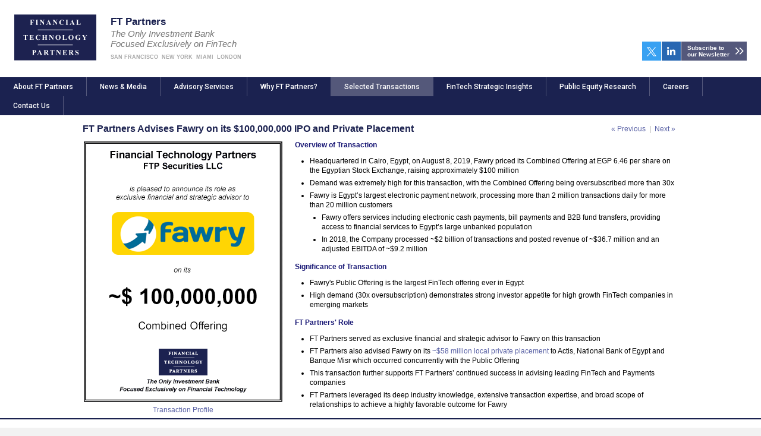

--- FILE ---
content_type: text/html
request_url: https://ftpartners.com/transactions/fawry
body_size: 4618
content:
<!DOCTYPE html>
<html lang="en">
<head>
<meta charset="utf-8">


<title>FT Partners Advises Fawry on its &#36;100,000,000 IPO and Private Placement</title>



<meta http-equiv="language" content="english" />
<meta http-equiv="content-type" content="text/html; charset=utf-8" />



<meta name="keywords" content="Capital Markets Transactions, FT Partners Transactions" />
<meta name="description" content="FT Partners has advised on some of the most significant and important capital markets transactions in the financial technology sector providing a wide range of advisory services..." />

<script type="text/javascript">
  def_path = "/";
  view_path = "/assets/";
</script>


<script type="text/javascript">
(function(i,s,o,g,r,a,m){i['GoogleAnalyticsObject']=r;i[r]=i[r]||function(){
(i[r].q=i[r].q||[]).push(arguments)},i[r].l=1*new Date();a=s.createElement(o),
m=s.getElementsByTagName(o)[0];a.async=1;a.src=g;m.parentNode.insertBefore(a,m)
})(window,document,'script','https://www.google-analytics.com/analytics.js','ga');
ga('create', 'UA-2762428-1', 'auto');
ga('send', 'pageview');
</script>

<!-- Google Tag Manager -->
<script>
(function(w,d,s,l,i){w[l]=w[l]||[];w[l].push({'gtm.start':
new Date().getTime(),event:'gtm.js'});var f=d.getElementsByTagName(s)[0],
j=d.createElement(s),dl=l!='dataLayer'?'&l='+l:'';j.async=true;j.src=
'https://www.googletagmanager.com/gtm.js?id='+i+dl;f.parentNode.insertBefore(j,f);
})(window,document,'script','dataLayer','GTM-KJGJFG');
</script>
<!-- End Google Tag Manager -->


<link rel="apple-touch-icon" sizes="180x180" href="/assets/images/favicon/apple-touch-icon.png?v=m2RogrnJM0">
<link rel="icon" type="image/png" sizes="32x32" href="/assets/images/favicon/favicon-32x32.png?v=m2RogrnJM0">
<link rel="icon" type="image/png" sizes="16x16" href="/assets/images/favicon/favicon-16x16.png?v=m2RogrnJM0">
<link rel="manifest" href="/assets/images/favicon/site.webmanifest?v=m2RogrnJM0">
<link rel="shortcut icon" href="/assets/images/favicon/favicon.ico?v=m2RogrnJM0">
<meta name="msapplication-TileColor" content="#1b2250">
<meta name="msapplication-config" content="/assets/images/favicon/browserconfig.xml?v=m2RogrnJM0">
<meta name="theme-color" content="#ffffff">


<meta name="viewport" content="width=1200, initial-scale=1.0" />



<meta property="og:title" content="FT Partners" />
<meta name="twitter:card" content="summary_large_image" />
<meta name="twitter:site" content="@FTPartners" />
<meta name="twitter:creator" content="@FTPartners" />
<meta name="twitter:title" content="FT Partners" />


<meta property="og:image" content="https://www.ftpartners.com/assets/images/base/og.png" />
<meta name="twitter:image" content="https://www.ftpartners.com/assets/images/base/og.png" />








<link href="https://fonts.googleapis.com/css?family=Roboto:300,400,400i,500,900&amp;display=swap" media="screen" rel="stylesheet" type="text/css" />
<link href="https://fonts.googleapis.com/css?family=Muli:300,600,700&amp;display=swap" media="screen" rel="stylesheet" type="text/css" />

<!-- Link Swiper's CSS -->
<link rel="stylesheet" href="https://unpkg.com/swiper/swiper-bundle.min.css" />

<link rel="stylesheet" href="/assets/css/legacy.css?v=6e84d8d">
<link rel="stylesheet" href="/assets/css/overrides.css?v=6e84d8d">
<link rel="stylesheet" href="/assets/css/modules.css?v=6e84d8d">


</head>

<body class="">



<div id="container">
  <div class="masthead">

  <h1 class="insignia">
    <a href="/" class="insignia__logo">
      <img src="/assets/images/base/financial-technology-partners-logo.svg" width="136" height="76" alt="Financial Technology Partners Logo" class="insignia__logo__image"/>
    </a>

    <span class="insignia__title">FT Partners</span>
    <span class="insignia__subtitle">The Only Investment Bank<br />Focused Exclusively on FinTech</span>

    <ul class="insignia__cities">
      <li class="insignia__city">San Francisco</li>
      <li class="insignia__city">New York</li>
      <li class="insignia__city">Miami</li>
      <li class="insignia__city">London</li>
    </ul>
  </h1>
  
  <div class="masthead-awards">
    <a href="/awards">
      <img height="130px" width="260px" src="/assets/images/base/awards-hd.png" alt="Annual Awards Winner, More Awards"/>
    </a>
  </div>

  <div class="subscribe">
    <a href="https://twitter.com/FTPartners" target="_blank" class="subscribe__twitter">
      <svg version="1.1" id="Layer_1" xmlns="http://www.w3.org/2000/svg" xmlns:xlink="http://www.w3.org/1999/xlink" x="0px" y="0px"
	 viewBox="0 0 216 202.2" style="enable-background:new 0 0 216 202.2;" xml:space="preserve">
<style type="text/css">
	.st0{fill:#FFFFFF;}
</style>
<g id="layer1" transform="translate(52.390088,-25.058597)">
	<path id="path1009" class="st0" d="M-51.9,25.1l83.4,111.5l-83.9,90.7h18.9L40,147.9l59.4,79.4h64.3L75.5,109.4L153.6,25h-18.9
		L67.1,98.2L12.4,25.1H-51.9z M-24.1,39H5.4l130.4,174.3h-29.5L-24.1,39z"/>
</g>
</svg>
    </a>
    <a href="https://www.linkedin.com/in/stevemclaughlinftpartners" target="_blank" class="subscribe__linkedin">
      <svg aria-hidden="true" focusable="false" data-prefix="fab" data-icon="linkedin-in" role="img" xmlns="http://www.w3.org/2000/svg" viewBox="0 0 448 512" class="svg-inline--fa fa-linkedin-in fa-w-14 fa-2x"><path fill="currentColor" d="M100.28 448H7.4V148.9h92.88zM53.79 108.1C24.09 108.1 0 83.5 0 53.8a53.79 53.79 0 0 1 107.58 0c0 29.7-24.1 54.3-53.79 54.3zM447.9 448h-92.68V302.4c0-34.7-.7-79.2-48.29-79.2-48.29 0-55.69 37.7-55.69 76.7V448h-92.78V148.9h89.08v40.8h1.3c12.4-23.5 42.69-48.3 87.88-48.3 94 0 111.28 61.9 111.28 142.3V448z" class=""></path></svg>
    </a>
    <a href="/contact/subscribe" class="subscribe__newsletter">Subscribe to<br />our Newsletter</a>
  </div>

  <!-- section trans -->

  <ul id="nav" class="ft-nav">
    <li class="ft-nav__toggle">
      <a href="#" class="ft-nav__toggle__open" onclick="document.getElementById('nav').className = 'ft-nav ft-nav--open'; return false">
        <svg aria-hidden="true" focusable="false" data-prefix="far" data-icon="bars" role="img" xmlns="http://www.w3.org/2000/svg" viewBox="0 0 448 512" class="svg-inline--fa fa-bars fa-w-14 fa-2x"><path fill="currentColor" d="M436 124H12c-6.627 0-12-5.373-12-12V80c0-6.627 5.373-12 12-12h424c6.627 0 12 5.373 12 12v32c0 6.627-5.373 12-12 12zm0 160H12c-6.627 0-12-5.373-12-12v-32c0-6.627 5.373-12 12-12h424c6.627 0 12 5.373 12 12v32c0 6.627-5.373 12-12 12zm0 160H12c-6.627 0-12-5.373-12-12v-32c0-6.627 5.373-12 12-12h424c6.627 0 12 5.373 12 12v32c0 6.627-5.373 12-12 12z" class=""></path></svg></a>
      <a href="#" class="ft-nav__toggle__close" onclick="document.getElementById('nav').className = 'ft-nav'; return false">
        <svg aria-hidden="true" focusable="false" data-prefix="far" data-icon="times" role="img" xmlns="http://www.w3.org/2000/svg" viewBox="0 0 320 512" class="svg-inline--fa fa-times fa-w-10 fa-2x"><path fill="currentColor" d="M207.6 256l107.72-107.72c6.23-6.23 6.23-16.34 0-22.58l-25.03-25.03c-6.23-6.23-16.34-6.23-22.58 0L160 208.4 52.28 100.68c-6.23-6.23-16.34-6.23-22.58 0L4.68 125.7c-6.23 6.23-6.23 16.34 0 22.58L112.4 256 4.68 363.72c-6.23 6.23-6.23 16.34 0 22.58l25.03 25.03c6.23 6.23 16.34 6.23 22.58 0L160 303.6l107.72 107.72c6.23 6.23 16.34 6.23 22.58 0l25.03-25.03c6.23-6.23 6.23-16.34 0-22.58L207.6 256z" class=""></path></svg>
      </a>
    </li>
    <li><a href="/" >About FT Partners</a></li>
    <li><a href="/news" >News &amp; Media</a></li>
    <li><a href="/services" >Advisory Services</a></li>
    <li><a href="/whyftpartners" >Why FT Partners?</a></li>
    <li><a href="/transactions" class="active">Selected Transactions</a></li>
    <li><a href="/fintech-strategic-insights" >FinTech Strategic Insights</a></li>
    <li><a href="/public-equity-research" >Public Equity Research</a></li>
    <li><a href="/careers" >Careers</a></li>
    <li><a href="/contact" >Contact Us</a></li>
  </ul>

</div><!-- masthead -->

  <div id="content" class="content">
    

<br/>
<div id="hp">

<div id="main_full">
<h1 style="margin-top:0px; padding-top:0px;">
<div class="datenav">
<a href="/transactions/avid-banktel">&laquo; Previous</a> <span>&nbsp;|&nbsp;</span> <a href="/transactions/moneylion">Next &raquo;</a>
</div>
FT Partners Advises Fawry on its $100,000,000 IPO and Private Placement</h1>

<div id="tombstone">
	<img src="/assets/images/tombstones/lrg-fawry.png" alt="FT Partners Advises Fawry on its $100,000,000 IPO and Private Placement" />
	<br/><a href="https://finte.ch/Fawry" target="_blank">Transaction Profile</a>
</div> 

<div id="description">
	<p style="margin-top:0px; padding-top:0px;"><b class="blue">Overview of Transaction</b></p>
	<ul class="transaction">
       <li>Headquartered in Cairo, Egypt, on August 8, 2019, Fawry priced its Combined Offering at EGP 6.46 per share on the Egyptian Stock Exchange, raising approximately $100 million</li>
	   <li>Demand was extremely high for this transaction, with the Combined Offering being oversubscribed more than 30x</li>
	   <li>Fawry is Egypt’s largest electronic payment network, processing more than 2 million transactions daily for more than 20 million customers</li>
	   <li class="two">Fawry offers services including electronic cash payments, bill payments and B2B fund transfers, providing access to financial services to Egypt’s large unbanked population</li>
	   <li class="two">In 2018, the Company processed ~$2 billion of transactions and posted revenue of ~$36.7 million and an adjusted EBITDA of ~$9.2 million</li>
    </ul>
	
	<p><b class="blue">Significance of Transaction</b></p>
	<ul class="transaction">
        <li>Fawry's Public Offering is the largest FinTech offering ever in Egypt</li>
		<li>High demand (30x oversubscription) demonstrates strong investor appetite for high growth FinTech companies in emerging markets</li>
    </ul>
	
	<p><b class="blue">FT Partners' Role</b></p>
	<ul class="transaction">
    	<li>FT Partners served as exclusive financial and strategic advisor to Fawry on this transaction</li>
		<li>FT Partners also advised Fawry on its <a href="/transactions/fawry-private-placement">~$58 million local private placement</a> to Actis, National Bank of Egypt and Banque Misr which occurred concurrently with the Public Offering</li>
		<li>This transaction further supports FT Partners’ continued success in advising leading FinTech and Payments companies</li>
		<li>FT Partners leveraged its deep industry knowledge, extensive transaction expertise, and broad scope of relationships to achieve a highly favorable outcome for Fawry</li>
 	</ul>

</div><!-- description -->
<div class="clearer"></div>


</div><!-- main -->
</div><!-- hpbg -->


  </div>

  <div class="footer">
  <div class="footer__info">
    Financial Technology Partners LP &#149; FTP&nbsp;Securities&nbsp;LLC &#149; FinTech&nbsp;Partners&nbsp;Ltd<br/>
    100 California Street, 7th Floor, Suite 700 &#149; San Francisco, CA 94111<br/>
    90 Park Avenue, 16th Floor &#149; New York, NY 10016<br/>
    26-27 Oxendon Street, 4th Floor, Clareville House &#149; London, SW1Y 4EL<br/>
    Phone: (415) 512-8700 &#149; Fax: (415) 512-8701<br/>
    &nbsp;
  </div>

  <div class="footer__links">
    <a href="/">About Us</a> &nbsp; | &nbsp;
    <a href="/services">Advisory Services</a> &nbsp; | &nbsp;
    <a href="/transactions">Transactions</a> &nbsp; | &nbsp;
    <a href="/news">News</a> &nbsp; | &nbsp;
    <a href="/contact">Contact Us</a> &nbsp; | &nbsp;
    <a href="/careers">Careers</a> &nbsp; | &nbsp;
    <a href="/privacy">Privacy Policy</a><br/><br/>
    <a href="/communitysupport" class="footer__ribbon" style="display:inline;position:static">Community Involvement</a><br/>
    &copy;2026 
  </div>

  <div style="clear:both">
    U.S. Investment Banking and Equity Research businesses are conducted through FTP Securities LLC, a member of FINRA and SIPC. <br/>
    FinTech Partners Ltd (FRN: 787501) is an Appointed Representative of Sentinel Regulatory Services Ltd (FRN: 1007903) which is authorised and regulated by the Financial Conduct Authority
  </div>
</div>

<script type="text/javascript" src="/assets/js/jquery/jquery.js"></script>
<script type="text/javascript" src="/assets/js/jquery/jcycle.all.js"></script>
<script type="text/javascript" src="/assets/js/autotimers.js"></script>
<script type="text/javascript" src="/assets/js/functions.js"></script>
<script type="text/javascript" src="/assets/js/lazyload.min.js"></script>






<script type="text/javascript" src="/assets/js/ftpartners-scripts.js?v=20210815"></script>




</div>

<script defer src="https://static.cloudflareinsights.com/beacon.min.js/vcd15cbe7772f49c399c6a5babf22c1241717689176015" integrity="sha512-ZpsOmlRQV6y907TI0dKBHq9Md29nnaEIPlkf84rnaERnq6zvWvPUqr2ft8M1aS28oN72PdrCzSjY4U6VaAw1EQ==" data-cf-beacon='{"version":"2024.11.0","token":"06a1a30bce584688b689de0de6558d7a","r":1,"server_timing":{"name":{"cfCacheStatus":true,"cfEdge":true,"cfExtPri":true,"cfL4":true,"cfOrigin":true,"cfSpeedBrain":true},"location_startswith":null}}' crossorigin="anonymous"></script>
</body>
</html>

--- FILE ---
content_type: text/css
request_url: https://ftpartners.com/assets/css/overrides.css?v=6e84d8d
body_size: 7460
content:
/*html * { max-height: 999999px; }*/ /* Android mobile font sizing fix */

body {
	margin:0px; background:#dedede;
	font-family:Arial,Helvetica,sans-serif; color:#000; font-size:12px;
}

body.terms {
	margin:15px !important; background:#fff !important;
	font-family:Arial,Helvetica,sans-serif; color:#000; font-size:12px;
}

a { color:#575fa4; text-decoration:none; }
a:hover, a:active { color:#1c2250; text-decoration:none; }

a.btn {
	background:#1c2250;
	color:#fff; text-decoration:none; font-size:14px; font-weight:bold;
	display:inline-block; padding:10px 20px;
}

img { border:0px; }

div.clearer, div.clear { clear:both; }

.fl { float:left; }
.fr { float:right; }

h1 { color:#1c2250; font-family:Helvetica,sans-serif; font-size:16px; }

p.titlep { color:#1c2250; font-weight:bold; text-decoration:underline; }


/* ==================== masthead ==================== */

#masthead {
	height:132px; padding-top:27px;
	color:#666;
	position:relative;
}

#masthead h1 {
	width:449px; height:77px; margin:0px; padding:0px; float:left;
	background:url('../images/ftpartners.gif') no-repeat;
}

#masthead h1 b { display:none; }

#nwsltr {
	width:110px; height:33px; margin:41px 0px 0px 0px; display:block; float:right;
	font-size:11px;
	background:url('../images/subscribebtn.png') 100% 100% no-repeat;
}

#nwsltr a {
	display:block; /*width:185px;*/ width:auto; height:33px;
	color:#fff; text-decoration:none;
	padding:3px 5px;
}

#social { width:77px; height:33px; overflow:hidden; display:block; float:right; margin-top:41px; }

/*#nwsltr p { margin:0px 0px 3px 0px; padding:0px; }
#nwsltr input.txt { width:158px; height:16px; border:1px #999 solid; font-size:11px; color:#666; font-family:Arial,Helvetica,sans-serif; float:left; }
#nwsltr input.btn { margin:0px; float:right; }*/

/*#menu-btn { width:100%; height:41px; margin-top:16px; background:url('../images/mainnav_off.png') repeat-x; display:block; color:#fff; text-align:center; padding-top:5px; text-transform:uppercase; }*/


/* new nav */
#nav2, #nav2.open {
	display:block;
	margin-top:16px;
	background:url('../images/mainnav_off.png') repeat-x;
	height:41px;
	position:relative; top:0; left:0;
	text-align:center;
}

#nav2 a { color:#fff; text-decoration:none; padding:9px 18px 0px 18px !important; display:block; height:41px; font-size:13px !important; }
#nav2 a:hover, #nav2 a:active, #nav2 a.pageon { background:url('../images/mainnav_on.png') repeat-x; }

#nav2 ul {
	margin:0px; padding:0px;
	list-style-type:none; display:inline;
}

#nav2 ul li {
	margin:0px -1px 0 0; padding:0px;
	display:inline-block; /*float:left;*/ width:auto;
	background:url(../images/mainnav_div.png) 100% 0px no-repeat;
	height:41px;
	position: relative; border-bottom:0;
}

#nav2 ul li.lastmn {
	background:none !important;
}

#nav2 ul li.lastmn a { margin-right:0px !important; }

/* -- Navigation -- */
#nav2 ul li ul { display:none; list-style-type: none; position: absolute; backgound-image:none; background-color:#1C2250; padding:6px 0px 0 0; top:32px; left:0px; z-index:9999; width:180px; }
#nav2 ul li:hover ul, #nav2 ul li:active ul { display:block; }
#nav2 ul li ul li { float:none; margin:0px; height:auto !important; }
#nav2 ul li ul li a { padding: 6px 20px !important; color:#fff !important; background-image:none !important; background:#1C2250 !important; height:auto !important; border-bottom:1px #575fa4 solid; font-size:13px; }
#nav2 ul li ul li a:hover, #nav2 ul li ul li a:active { font-size:13px; background:url(../images/mainnav_on.png) repeat-x !important; }
#nav2 ul li ul li a.nobb { border-bottom:none; }



/* ==================== content ==================== */

#hp_bg {
	overflow:hidden;
	background:url('../images/hp-ender.png') no-repeat 0 100%;
}
#hp { overflow:hidden; }

#main { width:736px; }
#main_full { width:100% }

div.column { width:255px; }
div.column_file { width:120px; }

#sel_trans { background:url(../images/rtcol_gradient.png) repeat-x #e8e8ed; position:relative; height:766px; }

#sel_trans h1 { margin-left:10px; }

#sel_trans_inner { margin:0px 10px; }




div#dots { width:auto; text-align:right; float:right; height:25px; position:absolute; top:12px; right:25px; z-index: 10; background:#d3d4dd; }

div#dots ul {
	list-style-type:none; display:inline;
	margin:0px; padding:0px;
}

div#dots ul li {
	display:inline; float:left;
	margin:0px; padding:0px; cursor:pointer;
}


div#dots a {
	position:relative; z-index:99; color:#fff; cursor: pointer;
	 text-decoration: none; margin:0px 4px 0px 4px; float:left;  font-size: 10px; display: block;
	 width:12px; height:12px;
	 background:url(../images/whitedot.gif) no-repeat;

}

div#dots a.activeSlide {
	font-weight:bold;
	display:block;
	background:url(../images/bluedot.png) no-repeat;
	color:#1c2250;
}
div#dots a{ outline: none;}

.rct div#dots { background:transparent !important; top:87px; }
.rct div#dots a { background:url('../images/graydot.png') no-repeat; color:#666; opacity:0.5; }
.rct div#dots a.activeSlide { background:url('../images/bluedot.png') no-repeat; color:#1c2250; opacity:1; }


div.group1, div.group2, div.group3, div.group4, div.group5, div.group6, div.group7, div.group8, div.group9, div.group10, div.group11 {
	 width:716px; height:766px; background:url(../images/rtcol_gradient.png) repeat-x #e8e8ed;
}

#tombstones11 h1 { margin-bottom:20px; }

div.dots img { border:0px #e8e8ed solid !important; float:right !important; }

#tombstones img { border:1px #6b6c6f solid; margin-bottom:5px; float:left; margin-right:7px; display: block; }
#tombstones img.last { margin-right:0px; }

ul.tomb-grid { margin:0; padding:0; list-style-type:none; }
ul.tomb-grid li { width:auto; margin:0 7px 5px 0; padding:0; float:left; }
ul.tomb-grid li:nth-child(4n) { margin:0 0 5px 0; }
ul.tomb-grid li img { border:1px #666 solid; display:block; }



a.fintechBTN {
	display:block; width:255px; height:48px; overflow:hidden;
	background:url('../images/fintech-research-btnbg.png') 0 0 no-repeat;
	border-bottom:10px #fff solid;
	text-align:center; font-family:Arial, Helvetica, sans-serif; color:#fff; text-decoration:none; font-size:16px;
	padding-top:7px;
}

a.fintechBTN:hover, a.fintechBTN:active {
	display:block; width:255px; height:48px; overflow:hidden;
	background:url('../images/fintech-research-btnbg.png') 0 -58px no-repeat;
	border-bottom:10px #fff solid;
	text-align:center; font-family:Arial, Helvetica, sans-serif; color:#fff; text-decoration:none; font-size:16px;
	padding-top:7px;
}





#newslist {
	width:225px; margin:0px auto; height:400px; font-size:12px; overflow:hidden;
}

div.newsholder p { margin:0px 0px 15px 0px; padding:0px; }

#services_list {
	width:750px; margin:20px auto; overflow:hidden;
}

div.sl_box {
	width:250px; border:1px #000000 dotted; float:left;
}

div#awards_rec {
	width:900px; overflow:hidden;
	margin:0px auto 20px auto;
}

div.ar_container {
	width:425px; overflow:hidden;
}

div.box { border:1px #333 solid; overflow:hidden; }

table.awards_table {
	width:100%;
}

table.awards_table td { padding:5px; }

div.awardtitle {
	height:20px; overflow:hidden;
}

table.awards_table ul {
	margin:0px; padding:0px;
}

table.awards_table ul li {
	margin-left:15px;
}

table.awards_table hr {
	color:#999; width:700px;
}

table.awards_table img {
	margin-left:90px;
}

table.awards_table td.tbull {
	padding:20px 90px 20px 75px;
}


/* ==================== footer2 ==================== */

#footer2 {
	width:1026px; margin:10px auto; font-size:12px; color:#fff;
}

#footer2 a { color:#fff; text-decoration:none; }
#footer2 a:hover, #footer2 a:active { color:#fff; text-decoration:underline; }

#ft2addy { width:345px; float:right; overflow:hidden; }

div.ft2nav { border-top:1px #55597c solid; margin:20px 0px 10px 0px; }

div.ft2nav ul { margin:0px; list-style-type:none; display:inline; }
div.ft2nav ul li { padding:0px 10px 0px 0px; border-right:1px #55597c solid; margin-right:10px; margin-top:10px; float:left; }
div.ft2nav ul li.last { margin-right:0px; border-right:0px; }

/*a.fb { width:33px; height:33px; display:block; float:left; margin:10px 4px 0px 0px; background:url(../images/ft2_facebook.png) no-repeat; }*/
a.li { width:33px; height:33px; display:block; float:left; margin:10px 4px 0px 0px; background:url(../images/ftr_linkedin.png) no-repeat; }
a.li2 { width:33px; height:33px; display:block; float:left; margin:0px; background:url(../images/linkedinblue.png) no-repeat; }
a.tw { width:33px; height:33px; display:block; float:left; margin:10px 4px 0px 0px; background:url(../images/ft2_twitter.png) no-repeat; }
a.tw2 { width:33px; height:33px; display:block; float:left; margin:0px 5px 0px 0px; background:url(../images/twitterblue.png) no-repeat; }
a.tw b, a.tw2 b, a.li b, a.li2 b { display:none; }



/* ==================== terms ==================== */

#termstop {
	background:url(../images/footer_bg.gif) repeat-x 0px 100%;
}

div#terms { overflow:hidden; }
div#terms p { font-size:9px; }

/* ==================== transactions ==================== */

#tombstone {
	width:338px; float:left; overflow:hidden; text-align:center;
}

#tombstone p { margin:5px; padding:0px; }

#description {
	/*width:375px;*/ width:645px; float:right; overflow:hidden;
}

ul.transaction {
	margin:10px 0px 15px 0px; padding:0px;
}

ul.transaction li {
	margin:0px 0px 5px 25px;
}

ul.transaction li.two {
	margin:0px 0px 5px 45px;
}

li.two {
	margin:0px 0px 5px 35px;
}

ul.transaction li.three, li.three {
	margin:0px 0px 5px 65px;
}

/* ==================== else ==================== */

.blue {color: #1a1976;}

li {line-height: 140%; margin-bottom: 5px;}

.blue_nav {
list-style-type:circle;
color: #1A1976;
}

a.blue_nav { color: #1A1976; text-decoration:none; }
a.blue_nav:hover, a.blue_nav:active { color:#1c2250; text-decoration:none; }

/* ==================== news listing ==================== */

ul.news-list-ul { margin:0; padding:0; list-style-type:none; }
ul.news-list-ul li { border:1px #d1d2db solid; margin-bottom:5px; overflow:hidden; }
ul.news-list-ul li:nth-child(even) { background:#f4f4f7; }
ul.news-list-ul li p { margin:0px 0px 15px 0px; padding:0px; }

div.nl_media { width:150px; float:left; margin:20px 0px 20px 20px; }
div.nl_title { width:200px; float:left; margin:20px 0px 20px 20px; }
div.nl_deets { margin:20px 20px 5px 40px; float:left; width:530px; }


/* ==================== podcasts ==================== */
div.podcast-logo { width:180px; padding:20px; float:left; text-align:center; }
div.podcast-logo img { max-width:180px; display:block; margin:0 auto; }
div.podcast-info { width:770px; float:right; font-size:14px; }
div.podcast-info p { line-height:150%; }




/* ========== subscribe ========== */

div.half { width:49%; overflow:hidden; }

#subscribe_form { width:800px; margin:0px auto; }

div.flabel { width:115px; float:left; margin-right:10px; padding-top:2px; }
div.ffield { width:239px; float:left; }

div.fclear { clear:both; overflow:hidden; height:7px; }

div.ffield input { width:200px; font-family:Arial,Helvetica,sans-serif; color:#000; font-size:12px; }
div.ffield textarea { width:225px; height:50px; font-family:Arial,Helvetica,sans-serif; color:#000; font-size:12px; }
div.ffield select { width:200px; font-family:Arial,Helvetica,sans-serif; color:#000; font-size:12px; }

div.ffield input.submitbtn { width:100px; font-family:Arial,Helvetica,sans-serif; color:#00003e; font-size:12px; font-weight:bold; border:1px #00003e solid; border-collapse:collapse; }


div.flabel2 { width:115px; float:left; margin-right:10px; padding-top:2px; font-size:14px; }
div.ffield2 { width:239px; float:left; font-size:14px; }
div.ffield2 input { font-size:14px; font-family:Arial, sans-serif; width:230px; padding:3px; }

.submit-btn2 { background:#000066; color:#fff; font-size:16px; font-weight:bold; font-family:Arial, sans-serif; border:1px #000066 solid; border-collapse:collapse; cursor:pointer; height:25px; margin-left:10px; }

div.clearer { clear:both; overflow:hidden; }



/* ========== selected transactions ========== */

#sel_trans2 { background:url(../images/rtcol_gradient.png) repeat-x #e8e8ed; position:relative; height:950px; border:#f00 0px solid; }
#sel_trans2 h1 { margin-left:10px; }
#sel_trans2_inner { margin:0px 10px; }

#tombstones2 { height:950px; /*width:716px;*/ width:945px; top:0px; left:10px; z-index:3; position:absolute;  border:#f00 0px solid; background:url(../images/rtcol_gradient.png) repeat-x #e8e8ed;}

.groupt1, .groupt2, .groupt3, .groupt4, .groupt5 { /*width:716px;*/ width:980px; height:950px; background:url(../images/rtcol_gradient.png) repeat-x #e8e8ed; }

div.arrleft { width:53px; height:400px; float:left; overflow:hidden; position: absolute; top:100px; left:0px;}
div.arrright { width:53px; height:400px; float:right; overflow:hidden; position: absolute; top:100px; right:0px;}

div.arrleft img { width:26px !important; height:58px !important; border:0px !important; margin-top:100px; margin-left:17px !important; cursor:pointer; }
div.arrright img { width:26px !important; height:58px !important; border:0px !important; margin-top:100px; margin-left:10px !important; cursor:pointer; }

div.trannies { width:964px; float:left; overflow:hidden; }


/* ========== FinTech Research ========== */

#fintech_holder { background:#d4d5dd; position:relative; overflow:hidden; }

div#research { text-align:center; overflow:hidden; padding-top:20px; }
div#research h1 { font-weight:bold; color:#1c2250; font-size:18px; text-align:left; padding:0px 0px 15px 0px; margin:0px 0px 0px 25px; }

div.ftrblock { width:300px; height:260px; display:inline-block; overflow:hidden; text-align:center; font-size:13px; margin-left:7px; margin-right:7px; margin-bottom:10px; border:2px #1c2250 solid; background:#1c2250; }
div.ftrblock:hover, div.ftrblock:active { border:2px #717385 solid; background:#717385; }
div.ftrblockimg { background:#fff; text-align:center; width:100%; }
/*div.ftrblockimg img { height:200px; margin-top:8px; margin-bottom:7px; }*/
div.ftrblock p { padding:5px 20px 0px 20px; margin-top:0px; }
div.ftrblock a { color:#fff; font-weight:bold; }

div.ftrblock table { border:0px; width:100%; }
div.ftrblock table td { height:43px; text-align:center; vertical-align:middle; font-size:14px; padding:0px 7px; }

div#ftr-tabs { overflow:hidden; padding-left:15px; height:33px; margin-top:20px; }

a.ftabon {
	width:auto; display:block; float:left; height:33px;
	background:#d4d5dd;
	color:#1c2250; font-weight:bold; font-size:14px; text-decoration:none;
	padding:7px 15px 0px 15px; margin-right:5px;
	cursor:pointer;
}

a.ftaboff {
	width:auto; display:block; float:left; height:33px;
	background:#1c2250; background-image:none;
	color:#fff; font-weight:bold; font-size:14px; text-decoration:none;
	padding:7px 15px 0px 15px; margin-right:5px;
	cursor:pointer;
}

a.imgblock { width:auto; height:auto; display:block; background:#fff; }
a.imgblock img { height:200px; margin-top:8px; margin-bottom:7px; }
a.imgblock img.ftr-full { height:215px; margin-top:0px; margin-bottom:0px; }


/* ========== almanacs ========== */
#titles ul li a { padding: 7px 10px; }
#titles ul li { 
    background: #0162ab;
    background: -webkit-linear-gradient(#17285c, #049ede);
    background: -o-linear-gradient(#17285c, #049ede);
    background: -moz-linear-gradient(#17285c, #049ede);
    background: linear-gradient(#17285c, #049ede);
	width:48%; max-width:150px; margin:0 5px 5px 0;
}
#titles ul li:hover { background: #0162ab; }
.almanac-half { margin-bottom:20px; }
img.almanac-thumb2 { width:47%; display:inline-block; vertical-align:top; margin:0 0.5% 10px 0.5%; }



/* ========== press ========== */

div.pressimg {
	border-right:1px #ccc solid; margin-right:20px; float:left; font-size:11px;
}

div.pressimg img { margin-bottom:4px; }

div.presstitle {
	width:600px; float:left; font-size:14px;
}

div.presstitle i { font-size:12px; }

div.presstitle p { margin-top:0px; padding-top:0px; }




div.datenav {
	width:150px; float:right; text-align:right; font-size:12px; font-weight:normal; font-family:Arial,sans-serif; margin:2px 5px 0px 0px;
}

div.datenav span { color:#999; }

/* ========== files ========== */
#public-upload-id { width:700px;; margin:0px 0px 0px 20px; padding:10px 0px 20px 20px;	background: #e8e8e8; }

#private-upload-id { width:700px; margin:0px 0px 0px 20px; padding:10px 0px 20px 20px;	background: #e8e8e8; }

table#files-download-public, table#files-download-private {
	width:860px;
}
table#files-download-public th, table#files-download-private th {
	text-align: left;
}
table#files-download-public td, table#files-download-private td {
	text-align: left;
	padding: 3px 0px 3px 0px;
}
table#files-download-public tr.odd, table#files-download-private tr.odd {
	background: #eee;
}

div#file-uploaded {
	text-align: center;
	color : green;
}

.form-wrap{
	padding:20px;
	background: #e8e8e8;
	text-align: center;
	width:300px;
	margin:0px 0px 0px 20px;
}

#files_col{
	padding:15px;
	background: #e8e8e8;
}

#files_col div{
	padding:0px 0px 5px 0px;
	font-size:14px;
}

.flabel-files{
	margin:12px 0px 1px 0px;
}

.ffield-files textarea{
	font-family:Arial,sans-serif;
	font-size:12px;
}

.upbutton{
	display: block;
	width:88px;
	height:28px;
	background: url('../images/btn_upload.png') no-repeat top left;
	border: 0px;
	cursor: pointer;
}

.submitbutton{
	display: block;
	width:88px;
	height:28px;
	background: url('../images/btn_submit.png') no-repeat top left;
	border: 0px;
	cursor: pointer;
}

.loadbutton{
	display: block;
	width:166px;
	height:17px;
	background: url('../images/loading.gif');
	background-position: -17px 109px;
	border: 0px;
	cursor: pointer;
}

table.philanthropy_table img { margin:5px 0px; }

#phil-table { display:flex; align-items:center; justify-content:center; flex-wrap:wrap; }
#phil-table img { margin:10px; }
@media (min-width:640px) {
  #phil-table a { display:block; width:50%; text-align:center; }
	#phil-table img { margin:20px 0; }
}

@media (min-width:880px) {
  #phil-table a { display:block; width:33%; text-align:center; }
	#phil-table img { margin:20px 0; }
}

/* ========== Careers ========== */

#crs_box{
width:249px;
margin-top:15px;
border: 3px solid #dddddd;
}


#testimonials {
width:700px;
height:auto;
margin-left: 44px;
margin-top:15px;
}


#testi_title{

width:650px;
height:auto;
border: 3px solid #dddddd;

}

#testi_title1{


text-align: center;
margin-top: -143px;
}


#testi_title2 {
	text-align: left;
	margin-top: -155px;
	margin-left: 125px;
}


img.proimg {
	margin: 7px 0px 7px 7px;
	height:141px;
}

img.proimg2 {
	margin:0px;
	width:185px;
}

img.arrow_r {
	height: auto;
	margin-right:5px;
	float: right
}

img.arrow_l {
	height: auto;
	margin-left:5px;
	float: left
}

img.imgpro {
	margin-left: 28px;
}

#testi_text {
	width:650px;
	height:auto;
	border: 3px solid #dddddd;
	margin-top: 7px;
}

#testi_text1 {
	padding: 10px;
}

#testi_pros {
	margin:12px 0px 0px 25px;
	/*margin-left: -14px;*/
	width:615px;
	/*height:90px;*/
	overflow:auto;
}

table#ipadtable {
	border:0px; margin:0px 0px 0px 70px;
}

table#ipadtable td {
	padding:3px;
}

table#ipadtable h3 {
	margin-bottom:5px; padding-bottom:0px;
}

table#ipadtable p {
	margin-top:0px; padding-top:0px; margin-bottom:5px; padding-bottom:0px;
}

input.wintxt {
	font-family:Arial,Helvetica,sans-serif;
	font-size:12px; color:#333;
	width:200px;
}

#money2020 {
	width:252px; height:36px; overflow:hidden;
	background:url(../images/money2020logo.gif);
	position:absolute; top:140px; left:720px; z-index:10;
}

#reg {
	width:180px; height:26px; overflow:hidden;
	position:absolute; top:10px; left:820px; z-index:10;
}


div.overviewcontent {
	height:362px; width:736px; border:1px solid #ccc; overflow:auto;
}

div.overviewcontent li {
	margin-right:20px;
}

li.circ {
	background:url(../images/circ.gif) no-repeat 0px 4px;
	padding-left:12px;
	margin-left:23px; margin-right:10px;
	list-style-type:none;
}

div.thi {
	border:1px #ddd solid; padding:2px 0px 0px 0px; margin:0px 5px 2px 5px;
}

div.thi li.circ { margin-left:16px !important; }


.fortyseven {
	height:47px;
}

.fortyseven p {
	margin:0px; padding:0px;
}

div.cartable {
	width:540px; float:right; margin-top:7px;
}

table.careerstable {
	width:100%;
}

table.careerstable td {
	padding:0px 10px 0px 0px;
}

p.cartopic {
	font-size:14px;
	font-style:italic;
	font-weight:bold;
	color:#1a1976;
	margin-top:0px; padding-top:0px;
}


img.boximg {
	/*width:218px; height:172px;*/
	float:left;
	margin-right:3px;
	/*width:300px;*/
	width:242px; height:193px;
}

a.whyftp {
	width:242px; height:193px; overflow:hidden; display:block;
	float:left; border-top:1px #fff solid;
	background:url('../images/whyftpartners_bg.jpg');
	padding-top:140px; text-align:center; color:#1C2250; font-weight:bold; font-size:24px;
	margin-right: 5px;
}

a.whyftp:hover, a.whyftp:active {
	width:242px; height:193px; overflow:hidden; display:block;
	float:left; border-top:1px #fff solid;
	background:url('../images/whyftpartners_bg.jpg');
	padding-top:140px; text-align:center; color:#515787; font-weight:bold; font-size:24px;
	margin-right: 5px;
}

a.etests {
	width:242px; height:193px; overflow:hidden; display:block;
	float:left; border-top:1px #fff solid;
	background:url('../images/employeetestimonials_bg.jpg');
	padding-top:140px; text-align:center; color:#1C2250; font-weight:bold; font-size:20px;
	margin-right: 5px;
}
a.etests:hover, a.etests:active {
	width:242px; height:193px; overflow:hidden; display:block;
	float:left; border-top:1px #fff solid;
	background:url('../images/employeetestimonials_bg.jpg');
	padding-top:140px; text-align:center; color:#515787; font-weight:bold; font-size:20px;
	margin-right: 5px;
}

a.howapp {
	width:242px; height:193px; overflow:hidden; display:block;
	float:left; border-top:1px #fff solid;
	background:url('../images/howtoapply_bg.jpg');
	padding-top:140px; text-align:center; color:#1C2250; font-weight:bold; font-size:24px;
}

a.howapp:hover, a.howapp:active {
	width:242px; height:193px; overflow:hidden; display:block;
	float:left; border-top:1px #fff solid;
	background:url('../images/howtoapply_bg.jpg');
	padding-top:140px; text-align:center; color:#515787; font-weight:bold; font-size:24px;
}

p.crumb {
	font-size:11px; font-style:italic;
	margin-bottom:20px;
	color:#666;
}

span.pageon { color:#575fa4; font-weight:bold; }

ul.whyftp li {
	margin-bottom:15px;
}

#emp {
	width:185px; float:left; overflow:hidden;
}

#empquote {
	width:795px; float:right; overflow:hidden;
}

#empquote h1 {
	margin-top:0px; padding-top:0px;
}

.empdiv {
	width:25%; float:left; overflow:hidden; text-align:center; margin-bottom:10px;
}

.empdiv p { margin-top:5px; padding-top:0px; font-weight:bold; font-size:14px; }

.empdiv img { width:125px; }

.toggleDiv {
	color:#575fa4;
	cursor:pointer;
}

.hlink { display:none; }



#sub_head {
background: url('../images/bg_nav.gif');
width: 445px;
height: 35px;
float: left;

}


a.overview {
  width:123px; height:29px;
	display:block;
	float:left;
	background:url('../images/overview_off.gif');
}

a.overview:hover, a.overview:active {
	width:123px; height:29px;
	display:block; float:left;
	background:url('../images/overview_on.gif');
}

a.overview b { display:none; }

a.ftp {
	width:125px; height:29px;
	display:block;
	float:left;
	background:url('../images/ftp_off.gif');
}

a.ftp:hover, a.ftp:active {
	width:125px; height:29px;
	display:block; float:left;
	background:url('../images/ftp_on.gif');
}

a.ftp b { display:none; }

a.test {
	width:97px; height:29px;
	display:block;
	float:left;
	background:url('../images/testimonials_off.gif');
}

a.test:hover, a.test:active {
	width:97px; height:29px;
	display:block; float:left;
	background:url('../images/testimonials_on.gif');
}

a.test b { display:none; }

a.apply {
	width:100px; height:29px;
	display:block;
	float:left;
	background:url('../images/apply_off.gif');
}

a.apply:hover, a.apply:active {
	width:100px; height:29px;
	display:block; float:left;
	background:url('../images/apply_on.gif');
}

a.apply b { display:none; }


#careersnav {
	height:35px;
	overflow:hidden;
}

#careersnav ul {
	margin:0px; padding:0px;
	list-style-type:none;
}

#stephsdiv { }

#careersnav ul li {
	margin:0px !important; padding:0px;
	float:left !important;
	background:url(../images/careersnav_div.gif) no-repeat 100% 0px;
}

#careersnav ul li.lastnav {
	background:none !important;
	margin:0px !important; padding:0px;
}


a.carbtn {
	font-size:12px; color:#fff; text-decoration:none; font-weight:bold;
	background:url(../images/careersnav_off.gif) repeat-x;
	padding:6px 10px 0px 10px;
	display:block; height:35px;
	margin-right:2px;
}

a.carbtn:active, a.carbtn:hover, a.carbtn_on {
	font-size:12px; color:#fff; text-decoration:none; font-weight:bold;
	background:url(../images/careersnav_on.gif) repeat-x;
	padding:6px 10px 0px 10px;
	display:block; height:35px;
	margin-right:2px;
}


div.ftpftr-div { clear:both; margin-bottom:30px; padding-right:20px; }
img.ftpftr-img { float:left; margin:0 15px 15px 0; width:175px; border:1px #666 solid; }
div.ftpftr-div a { color:#1c2250; font-size:14px; }
div.ftpftr-div a:hover, div.ftpftr-div a:active { color:#575fa4; }

table.ftpftr-table {
	width:700px; margin:0px auto;
}

table.ftpftr-table a { color:#1c2250; font-size:13px; }

table.ftpftr-table hr {
	color:#999; width:100%; margin:5px 0 20px 0;
}

table.ftpftr-table img {
	width:175px; border:1px #666 solid;
}

table.ftpftr-table td.tbull {
	padding:0 0 0 40px; vertical-align:top;
}


/* color:#575fa4;
color:#1c2250; */


#sub-checkboxes {
	width:580px; margin:0px auto;
}

#sub-checkboxes .formrow { clear:both; margin-bottom:7px; }
#sub-checkboxes input { vertical-align:-2px; margin-right:5px; }

#sub-fields {
	width:425px; margin:0px auto;
}

#sub-fields .flabel { width:75px; float:left; }
#sub-fields .ffield { width:325px; float:left; }
#sub-fields .ffield input { width:325px; }
#sub-fields div.fclear { height:10px; }

#sub-fields input.submitbtn {
	width:100px; font-family:Arial,Helvetica,sans-serif; color:#00003e; font-size:14px; font-weight:bold; border:1px #00003e solid; border-collapse:collapse;
	cursor:pointer;
}

div.inshalf { width:48%; border:1px #999 solid; }
div.inshalf2 { width:49%; }

div.graybg { background:#efefef; padding:20px 10px; border-top:3px #ccc solid; }
div.graybg p { font-size:14px; }
div.graybg img { box-shadow:2px 2px 4px #999; border:1px #999 solid; }

img.shadow { box-shadow:2px 2px 4px #999; border:1px #999 solid; margin-bottom:10px; }
img.shadow2 { box-shadow:2px 2px 4px #999; border:1px #999 solid; width:48%; display:block; margin-bottom:10px; }

hr.thin { margin:30px 0; border:1px #ccc solid; }

div.extratext { background:#fff; box-shadow:2px 2px 4px #999; }
h4.ext { background:#1c2250; color:#fff; font-size:16px; font-weight:bold; text-align:center; margin:0; padding:7px 0px; }
div.extcontent { font-size:14px; padding:0px 15px; }

p.shdr { font-size:14px; font-weight:bold; color:#1a1976; }

h2.sub { color:#1a1976; font-size:24px; font-style:italic; }
h3.sub3 { color:#1a1976; font-size:16px; }

ul.landscape { width:300px; float:left; }

a.insurtech-btn {
	display:inline-block; width:auto; height:auto; overflow:hidden;
	background:url(../images/btn-off.png) no-repeat; background-size:100% 100%;
	text-align:center; color:#fff; text-decoration:none; font-size:14px; font-weight:bold;
	padding:7px 30px;
}

a.insurtech-btn:hover, a.insurtech-btn:active {
	background:url(../images/btn-on.png) no-repeat; background-size:100% 100%;
}

#keygrid img { width:180px; }
#trendsgrid img { width:180px; }


div.sm-sidebar { width:140px; float:left; margin:0 20px 90px 0; border-bottom:1px #000 solid; }
div.sm-sidebar p { padding:0; margin:5px 0; }
div.sm-sidebar p.t1 { font-size:14px; font-weight:bold; }
div.sm-sidebar p.t2 { color:#999; }
div.sm-sidebar hr { border-top: dotted 1px; }


.afimg-holder { width:50%; float:left; }
.afimg-holder img { display:block; width:100%; }
.afform-holder { width:40%; float:right; }


/** Wealth Tech **/

div.twenty { width:20%; float:left; overflow:hidden; vertical-align:top; text-align:center; }
div.twenty img { display:block; margin:0 auto 10px auto; width:175px; }

div.twentyfive { width:25%; float:left; overflow:hidden; vertical-align:top; text-align:center; }
div.twentyfive img { display:block; margin:0 auto 10px auto; width:225px; }


/****** FinTech Almanac ******/

h1.alm-title { margin:-45px 0 28px 15px; color:#fff; }

.q-display { display:none; }
#titles {
	padding:0; text-align:center; font-size:16px;
	}
#titles ul { width:auto; display:block; list-style-type:none; margin:0; padding:0; }
#titles ul li {
	background:#306fb7;
	background: -webkit-linear-gradient(#1d5799, #4a8dda); /* For Safari 5.1 to 6.0 */
    background: -o-linear-gradient(#1d5799, #4a8dda); /* For Opera 11.1 to 12.0 */
    background: -moz-linear-gradient(#1d5799, #4a8dda); /* For Firefox 3.6 to 15 */
    background: linear-gradient(#1d5799, #4a8dda); /* Standard syntax */
	float:left; display:inline-block; margin:0 7px 0 0;
	white-space:nowrap;
}
#titles ul li:last-child { margin:0; }

span.sm-dotul { font-size:11px; }
#titles ul li:hover, #titles ul li:active { background:#5295e2; }
#titles ul li a { color:#fff; cursor:pointer; padding:7px 15px; display:block; line-height:100%; box-shadow:0px 2px 2px #ccc; font-weight:bold; }

div.third { width:30%; display:inline-block; overflow:hidden; text-align:center; vertical-align:top; font-size:18px; }
div.third img, div.forty-five img { max-width:100%; display:block; }

h3.bluetitle { color:#306fb7; padding:5px 10px; background:#ededed; font-weight:bold; margin:0 0 15px 0; font-size:16px; text-align:center; }
.boxleft { box-shadow:0px 2px 2px #ccc; text-align:left !important; }

span.bigblue { color:#306fb7; font-weight:bold; font-size:26px; }

div.forty-five { width:48%; overflow:hidden; }

a.on { color:#fff; background:#5295e2; }
.front { display:block; }

div.cover-link {
	width:100%;
	overflow:hidden;
	position:relative;
}
div.cover-link img { width:100%; display:block; }

/*a.cla {
	width:100%; height:300px; position:absolute; top:0; left:0; z-index:100;
	text-align:center; font-size:20px; font-weight:bold; color:transparent; text-decoration:none;
	padding-top:100px;
	transition: all 0.3s linear;
   -webkit-transition: all 0.3s linear;
   -moz-transition: all 0.3s linear;
}
a.cla:hover, a.cla:active { background-color:rgba(28, 34, 80, 0.7); color:#fff; }*/

a.cla {
	background-color:rgba(28, 34, 80, 0.7); color:#fff;
	width:100%; height:auto; position:absolute; bottom:0; left:0; z-index:100;
	text-align:center; font-size:20px; font-weight:bold; text-decoration:none;
	line-height:200%;
	transition: all 0.3s linear;
   -webkit-transition: all 0.3s linear;
   -moz-transition: all 0.3s linear;
}
div.cover-link:hover a.cla, div.cover-link:active a.cla,
a.cla:hover, a.cla:active { color:#1c2250; background-color:rgba(255, 255, 255, 0.7); }

/* 82 149 226 */
/*.shadow { box-shadow:2px 2px 5px #666; }*/


/**** AUTO FINTECH ****/

img.shadow3 { box-shadow:2px 2px 4px #999; border:1px #ccc solid; }

ul.halfsies { margin-left:350px; }
ul.halfsies li { width:50%; float:left; }

div.sel-res { width:20%; float:left; box-sizing:border-box; padding:0 10px; text-align:center; font-weight:bold; }
div.sel-res img { width:100%; display:block; margin-bottom:10px; box-shadow:2px 2px 4px #999; border:1px #ccc solid; }





/****** RECENT FINTECH TRANSACTIONS ******/
#recent-trans { display:block; text-align:center; margin-top:20px; height:1885px; overflow:hidden; position:relative; }

div.transblock { width:218px; height:280px; display:inline-block; vertical-align:top; margin:0 12px 40px 12px; border:2px #1d2250 solid; /*border:1px #ccc solid;*/ box-sizing:border-box; border-radius:10px; font-size:11px; overflow:hidden; font-family:'Roboto',sans-serif; background:#fff; cursor:pointer; position:relative; }

div.transblock:hover { box-shadow:0 0 20px rgba(0, 0, 0, 0.5); }

div.date { color:#fff; text-align:center; height:24px; background:#1d2250; padding:8px 0 0 0; }

div.singlelogo { height:90px; width:214px; display:table-cell; vertical-align:middle; text-align:center; }
div.singlelogo img { margin:0 auto; max-width:125px; }
div.type-block { height:48px; width:100%; text-align:center; font-size:14px; font-weight:bold; }

p.dollar { text-align:center; font-size:14px; font-weight:bold; margin:0 0 10px 0; padding:0; }
p.desc { color:#666; margin:0; padding:0 30px; text-align:center; }

div.doublelogo { height:138px; width:214px; display:table-cell; vertical-align:middle; text-align:center; }
div.doublelogo p { margin:0; padding:5px 0; font-weight:bold; }

div.ftp-advised { background:#cfe9f5; height:20px; padding:8px 0 0 0; width:100%; color:#1d2250; position:absolute; bottom:0; left:0; font-weight:bold; }

div.page-group { }


a.bluebtn {
	background:#1d2250; color:#fff;
	width:auto; height:auto; display:inline-block; padding:8px 20px;
	text-align:center; font-size:14px; text-decoration:none;
	transition: all 0.3s linear;
   -webkit-transition: all 0.3s linear;
   -moz-transition: all 0.3s linear;
}
a.bluebtn:hover, a.blutbtn:active { background:#515787; }


div.group1, div.group2, div.group3, div.group4, div.group5, div.group6, div.group7, div.group8, div.group9, div.group10, div.group11 { width:716px; }


/***** SELECTED TRANSACTIONS *****/
#selected-transactions { width:100%; display:block; }
#menu-column { width:25%; float:left; padding-right:7px; box-sizing:border-box; }
#menu-column ul { list-style-type:none; margin:0; padding:0; }
#menu-column ul li { display:block; margin:0 0 7px 0; position:relative; overflow:hidden; }
a.selector { font-weight:bold; color:#787878; display:block; padding:10px 20px; background:#f1f1f5; cursor:pointer; }
a.selector:hover { color:#1c2250; background:#e5e5ec; }
.selon { /*color:#1c2250 !important; background:#e5e5ec !important;*/ color:#fff !important; background:#1c2250 !important; }
div.clear { clear:both; }
a.biga { position:absolute; top:0; left:0; width:100%; height:36px; display:block; }

#tombstones-column { width:75%; float:right; background:#e5e5ec; box-sizing:border-box; padding:20px 0 0 15px; }

div.tombset { display:none; width:100%; height:auto; }
div.tombset img { display:inline-block; vertical-align:top; margin:0 8px 20px 0; border:1px #333 solid; }
.tson { display:block !important; }



/***** ALMANACS *****/
#brazil-thumbs img { width:238px; margin-right:8px; }



div.form { font-size:14px; }
div.row { width:100%; margin:0 0 20px 0; clear:both; }
div.row label { display:inline-block; width:100px; padding-top:2px; }
div.row input { font-family:Arial, sans-serif; color:#000; font-size:14px; display:inline; width:300px; }
div.form input[type=submit] {
	font-family:Arial,Helvetica,sans-serif; color:#fff; font-size:14px; font-weight:bold;
	border:1px #00003e solid; border-collapse:collapse; background:#00003e;
	padding:5px 20px; margin-left:100px;
	cursor:pointer;
}

.media-display_fifty, .media-display_fifty-text { padding:20px; box-sizing:border-box; }
.media-display_fifty img { max-width:100%; display:block; }

.two-thirds, .one-third { width:100%; box-sizing:border-box; padding:20px; }

img.almanac-thumb { width:46%; display:inline-block; vertical-align:top; margin:5px; border:1px #f3f3f3 solid; }

a.report-button { 
	width:100%; display:inline-block; box-sizing:border-box; border:1px #f2f2f2 solid; border-radius:10px; padding:20px; 
	/*color: #1c2250; font-family: Helvetica,sans-serif; font-size: 16px; font-weight:bold;  line-height: 1.25em; */
	color: #444; font-family: Muli, Arial, sans-serif; font-size: 17px; font-weight: 600;
    -webkit-font-smoothing: antialiased;
    -moz-osx-font-smoothing: grayscale;
    margin:0 0 20px 0; box-shadow: 3px 6px 10px rgba(0, 0, 0, 0.05);

}
.rb-fintech { background:url('../images/rb-fintech.png') no-repeat 90% 50% #fcfcfc; background-size:auto 110%; }
.rb-fintech:hover { background:url('../images/rb-fintech.png') no-repeat 90% 50% #fff; background-size:auto 110%; box-shadow:3px 6px 10px rgb(0 0 0 / 10%) }

.rb-insurtech { background:url('../images/rb-wealttech.png') no-repeat 90% 50% #fcfcfc; background-size:auto 110%; }
.rb-insurtech:hover { background:url('../images/rb-wealttech.png') no-repeat 90% 50% #fff; background-size:auto 110%; box-shadow:3px 6px 10px rgb(0 0 0 / 10%) }

.rb-wealthtech { background:url('../images/rb-insurtech.png') no-repeat 90% 50% #fcfcfc; background-size:auto 110%; }
.rb-wealthtech:hover { background:url('../images/rb-insurtech.png') no-repeat 90% 50% #fff; background-size:auto 110%; box-shadow:3px 6px 10px rgb(0 0 0 / 10%) }

.rb-sponsor { background: url("../images/almanac/sponsor/sponsor-icon-2.png") no-repeat 100% 50% #fcfcfc; background-size: auto 110%; }
.rb-sponsor:hover { background: url("../images/almanac/sponsor/sponsor-icon-2.png") no-repeat 100% 50% #fff; background-size: auto 110%; box-shadow: 3px 6px 10px rgb(0 0 0/10%); }


@media(min-width:880px) {
	.media-display_fifty { padding:20px; width:55%; float:left; }
	.media-display_fifty-text { padding:20px; width:45%; float:left; }
	
	.two-thirds { width:66.66%; padding:0 0 20px 0; box-sizing:border-box; }
	.one-third { width:33.33%; padding:0 0 0 20px; box-sizing:border-box; }
	
	img.almanac-thumb { width:23%; display:inline-block; vertical-align:top; margin:5px; border:1px #f3f3f3 solid; }
	
	/* ========== almanacs ========== */
	#titles ul li { width:12%; margin:0 5px 0 0; }
	.almanac-half { width:50%; float:left; box-sizing:border-box; margin-bottom:20px; }
	.ah-left { padding-right:20px; }
	.ah-right { padding-left:10px; }
	img.almanac-thumb2 { width:47%; margin:0 0 10px 10px; }
	
}




--- FILE ---
content_type: text/javascript
request_url: https://ftpartners.com/assets/js/functions.js
body_size: 790
content:

function clearTabs(set,total){
    for(i=1;i<=total;i++){
        tab = id2elem(set+'_t'+i);

        tab.className = "";
        section = id2elem(set+'_s'+i);
        section.style.display = "none";
    }
}

function filterNonNumeric(field) {
	var result = new String();
	var numbers = "0123456789";
	var chars = field.value.split(""); // create array
	for (i = 0; i < chars.length; i++) {
	if (numbers.indexOf(chars[i]) != -1) result += chars[i];
	}
	if (field.value != result) field.value = result;
}

function displaynameFilter(field) {
	var result = new String();
	var vals = "0123456789abcdefghijklmnopqrstuvwxyzABCDEFGHIJKLMNOPQRSTUVWXYZ";
	var chars = field.value.split(""); // create array
	for (i = 0; i < chars.length; i++) {
	if (vals.indexOf(chars[i]) != -1) result += chars[i];
	}
	if (field.value != result) field.value = result;
}

function emailLookup(val) {
	var fldval = $(val).value;
	var pars = 'v='+fldval;
	var URL = '/ola/ajax/emaillookup/';

	if (!fldval == '') {
    	var myAjax = new Ajax.Request(
		URL,
		{
			asynchronous: true,
			method: 'post',
			parameters: pars,
			onLoading: showLookup,
			onSuccess: showEmailSearchResults
		});
	}
}

function showEmailSearchResults (response) {
	var SEARCH_GOOD = 0;
	var SEARCH_FAILED = 1;
    var responseCode = response.responseText;

    //alert(responseCode);
    if (responseCode == SEARCH_GOOD) {
		//alert('Good Displayname');
		$('email-error').style.display = 'block';
		$('email-error').addClassName('formsuccess').update('You Can Use The Email Address Provided!');
    } else {
		//alert('email already in the system');
		$('email-error').style.display = 'block';
		$('email-error').addClassName('formerror').update('The Email Address Provided Has Already Been Registered');
		$('email').focus();
    }
}


function displaynameLookup(val) {
	var fldval = $(val).value;
	var pars = 'v='+fldval;
	var URL = '/ola/ajax/displaynamelookup/';

	if (!fldval == ''){
    	var myAjax = new Ajax.Request(
		URL,
		{
			asynchronous: true,
			method: 'post',
			parameters: pars,
			onLoading: showLookup,
			onSuccess: showNameSearchResults
		});
	}
}

function showLookup () {
	$('loading').style.display = 'block';

}

function showNameSearchResults (response) {
	var SEARCH_GOOD = 0;
	var SEARCH_FAILED = 1;
    var responseCode = response.responseText;

    //alert(responseCode);
    if (responseCode == SEARCH_GOOD) {
		//alert('Good Displayname');
		$('username-error').style.display = 'block';
		$('username-error').addClassName('formsuccess').update('Your Choosen Display Name is Available!');
    } else {
		//alert('Displayname already in the system');
		$('username-error').style.display = 'block';
		$('username-error').addClassName('formerror').update('Your Choosen Display Name is Already Taken');
		$('displayname').focus();
    }
}

function verifyPass () {
	var pwd1 = $('password').value;
	var pwd2 = $('pwd2').value;

	if (pwd1 != pwd2){
		$('password2-error').update('Passwords Do NOT Match!');
		$('password').focus();
	}
}

function videohover(num,dir){
    title = id2elem('title'+num);
    thumb = id2elem('thumb'+num);
    if (dir==1){
       //title.style.display = 'block';
       thumb.style.border = '1px solid #090';
    }else{
       //title.style.display = 'none';
       thumb.style.border = '1px solid #999';
    }
}

function setscrollwidth(holderid, tNum, tWidth, border, margins){
    holder = id2elem(holderid);
    hWidth = ((tNum+1)*tWidth)+(2*border)+(2*margins);
    holder.style.width = hWidth+'px';
}

function tabswitch(set,tNum,total){
    clearTabs(set,total);
    tab = id2elem(set+'_t'+tNum);

    tab.className = 'on';
    section = id2elem(set+'_s'+tNum);
    section.style.display = "block";
}
function roll(sname,rname){
    sname = id2elem(sname);
    sname.src = rname.src;
}
function id2elem(id) {
	if (typeof(id) != 'string') {
		return id;
	}
	if (document.getElementById) {
		id = document.getElementById(id);
	} else if (document.all) {
		id=document.all[id];
	} else {
		id = null;
	}
	return id;
}
function popup(url,width,height){
    nw = window.open(url,"newwindow","width="+width+",height="+height+",status=0,toolbar=0,menubar=0,scrollbars=1,resizable=1,location=0");
    nw.focus();
}





function checkForm(){
if (document.subscribeForm.elements['Email Address'].value.length > 0){
 return true;
 }
else{
 alert('Please enter your email address.');
 document.subscribeForm.elements['Email Address'].focus();
 return false;
 }
}
